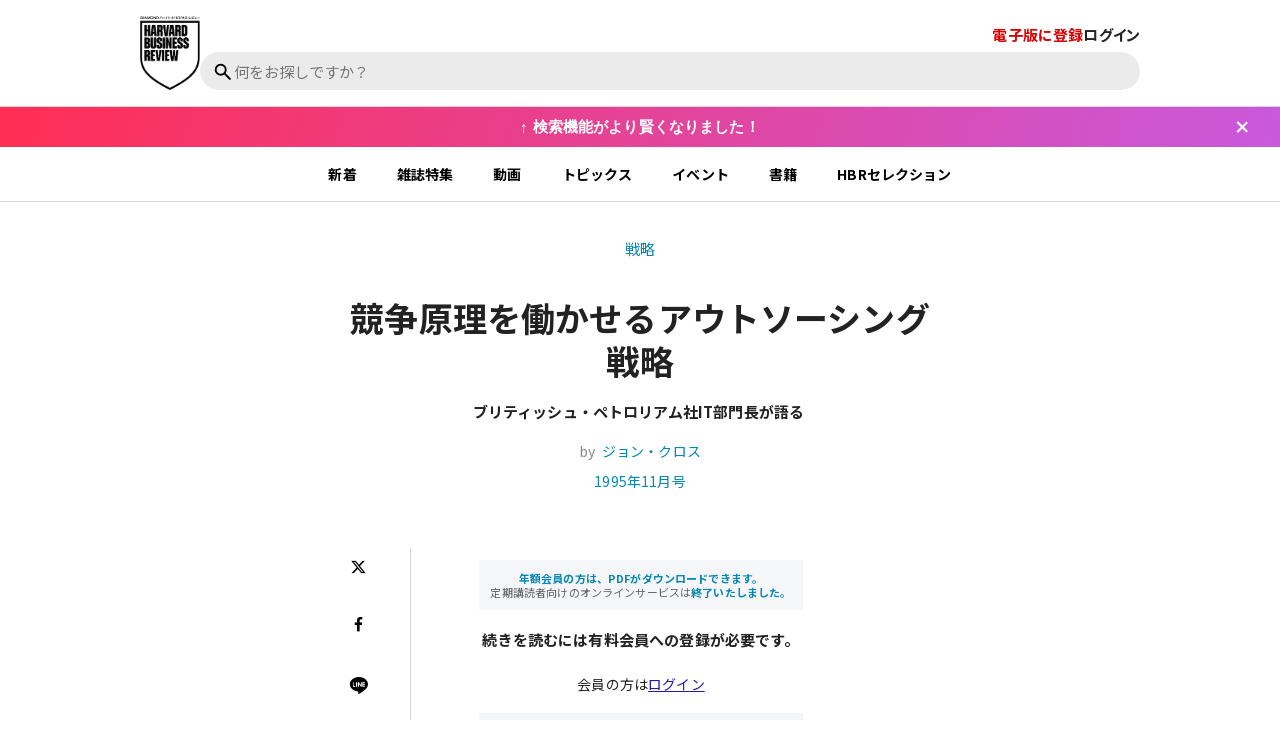

--- FILE ---
content_type: text/html; charset=utf-8
request_url: https://dhbr.diamond.jp/articles/-/3671
body_size: 8702
content:
<!DOCTYPE html>
<html lang="ja">
<head>
<meta charset="utf-8">
<meta http-equiv="X-UA-Compatible" content="IE=edge">
<meta name="viewport" content="width=device-width, initial-scale=1">
<meta name="referrer" content="unsafe-url">
<meta name="robots" content="max-image-preview:large">
<meta name="format-detection" content="telephone=no">
<meta name="theme-color" content="#FFFFFF">
<link rel="canonical" href="https://dhbr.diamond.jp/articles/-/3671">
<title>競争原理を働かせるアウトソーシング戦略 ブリティッシュ・ペトロリアム社IT部門長が語る  | ジョン・クロス | [&quot;1995年11&quot;]月号｜DIAMOND ハーバード・ビジネス・レビュー</title>
<meta name="description" content="">
<meta name="facebook-domain-verification" content="q1cp9h2h3nq5uflb1w0g2wdlqwdjsw" />
<meta property="fb:app_id" content="1568207906798026" />
<meta property="fb:admins" content="100003262211473" />
<meta property="og:locale" content="ja_JP" />
<meta property="og:site_name" content="" />
<meta property="og:title" content="競争原理を働かせるアウトソーシング戦略 ブリティッシュ・ペトロリアム社IT部門長が語る  | ジョン・クロス | [&quot;1995年11&quot;]月号｜DIAMOND ハーバード・ビジネス・レビュー" />
<meta property="og:image" content="https://dhbr2.ismcdn.jp/common/images/ogp_logo.jpg" />
<meta property="og:type" content="article" />
<meta property="og:url" content="https://dhbr.diamond.jp/articles/-/3671" />
<meta property="og:description" content="" />
<meta name="twitter:card" content="summary_large_image"/>
<meta name="twitter:site" content="@dhbr_japan" />
<meta name="twitter:url" content="https://dhbr.diamond.jp/articles/-/3671" />
<meta name="twitter:title" content="競争原理を働かせるアウトソーシング戦略 ブリティッシュ・ペトロリアム社IT部門長が語る  | ジョン・クロス | [&quot;1995年11&quot;]月号｜DIAMOND ハーバード・ビジネス・レビュー" />
<meta name="twitter:description" content="" />
<meta name="twitter:image" content="https://dhbr2.ismcdn.jp/common/images/ogp_logo.jpg" />

  <meta name="mediaweaver:article_type" content="論文" />
<script>if(!document.cookie.split(';').find(r => r.trim().startsWith('dolpxl='))){let i = new Image; i.src = 'https://gtm.diamond.jp/pixel';}</script>
<link rel="shortcut icon" type="image/vnd.microsoft.icon" href="/common/images/favicon.ico" />
<link rel="apple-touch-icon" sizes="57x57"   href="https://dhbr.diamond.jp/common/images/apple-touch-icon-57x57.png">
<link rel="apple-touch-icon" sizes="120x120" href="https://dhbr.diamond.jp/common/images/apple-touch-icon-120x120.png">
<link rel="apple-touch-icon" sizes="72x72"   href="https://dhbr.diamond.jp/common/images/apple-touch-icon-72x72.png">
<link rel="apple-touch-icon" sizes="152x152" href="https://dhbr.diamond.jp/common/images/apple-touch-icon-152x152.png"><link rel="preconnect" href="https://fonts.googleapis.com">
<link rel="preconnect" href="https://fonts.gstatic.com" crossorigin>
<link rel="preload" as="style" href="https://fonts.googleapis.com/css2?family=Noto+Sans+JP:wght@300;400;700&display=swap">
<link rel="stylesheet" href="https://fonts.googleapis.com/css2?family=Noto+Sans+JP:wght@300;400;700&display=swap" media="print" onload="this.media='all'; this.onload=null;">
<link rel="preload" href="https://dhbr2.ismcdn.jp/common/dhbr/fonts/hbr.woff?5udser" as="font" type="font/woff" crossorigin="anonymous">
<link rel="stylesheet" href="https://dhbr2.ismcdn.jp/resources/dhbr/css/common/icon-dhbr.css?rd=202601191037">
<link rel="stylesheet" href="https://dhbr2.ismcdn.jp/resources/dhbr/css/smartphone/leafs.css?rd=202601191037" media="screen and (max-width:812px)">
<link rel="stylesheet" href="https://dhbr2.ismcdn.jp/resources/dhbr/css/pc/leafs.css?rd=202601191037" media="screen and (min-width:812px)">
<script src="https://ajax.googleapis.com/ajax/libs/jquery/3.5.1/jquery.min.js"></script>
<script defer src="https://dhbr2.ismcdn.jp/common/js/lib/lozad.js?rd=202601191037"></script>
<script>
window.TOOLS = {};
window.TOOLS.cdn = 'https://dhbr2.ismcdn.jp';
window.TOOLS.time = '2026/01/21 06:38';
window.TOOLS.rd = '202601191037';
</script>
<script src="https://dhbr2.ismcdn.jp/resources/dhbr/js/common/common.js?rd=202601191037" defer></script>
<script src="https://dhbr2.ismcdn.jp/resources/dhbr/js/leafs.js?rd=202601210630" defer></script>

<link rel="stylesheet" href="https://dhbr2.ismcdn.jp/common/js/lib/fancybox2/source/jquery.fancybox.css?rd=202601191037" media="screen" />
<script type="text/javascript" src="https://dhbr2.ismcdn.jp/common/js/lib/fancybox2/source/jquery.fancybox.pack.js?rd=202601191037"></script>


<script>
  dataLayer = [{
    'category': 'other',
    'column': 'backnumber',
    'title': '競争原理を働かせるアウトソーシング戦略 ',
    'specialsite': '',
    'specialgenre': '[]',
    'date': '19950101',
    'member_id': 'guest',
    'page': '1',
    'tgid': (function(){try{return document.cookie.match(new RegExp("ismuu=(.*?)(?:;|$)"))[1];}catch(err){return ''}})()
  }];
</script>
<script>
window.dataLayer = window.dataLayer || [];
dataLayer.push({'membership_type': 'NONE'});
dataLayer.push({'media': 'dhbr'});
dataLayer.push({'page': '1'});
dataLayer.push({'lastpage': 'true'});
dataLayer.push({'article_id': '3671'});
dataLayer.push({'category_code': 'backnumber'});
dataLayer.push({'genre': ''});
dataLayer.push({'article_type': 'PAID'});
dataLayer.push({'author': 'ジョン・クロス'});
dataLayer.push({'tieup': 'false'});
dataLayer.push({'ip': '0'});
</script>
<!-- Google Tag Manager -->
<script>(function(w,d,s,l,i){w[l]=w[l]||[];w[l].push({'gtm.start':
new Date().getTime(),event:'gtm.js'});var f=d.getElementsByTagName(s)[0],
j=d.createElement(s),dl=l!='dataLayer'?'&l='+l:'';j.async=true;j.src=
'https://gtm.diamond.jp/gtm.js?id='+i+dl;f.parentNode.insertBefore(j,f);
})(window,document,'script','dataLayer','GTM-WX79BN');</script>
<!-- End Google Tag Manager -->
<meta name="cXenseParse:pageclass" content="article">
<meta property="article:published_time" content="1995-01-01T00:00:00+09:00">
<meta property="article:modified_time" content="2023-04-20T16:04:50+09:00"> 
<meta name="cXenseParse:recs:articleid" content="3671">
<meta name="cXenseParse:author" content="ジョン・クロス">

<meta name="cXenseParse:dia-media" content="dhbr">

<meta name="cXenseParse:dia-pubyear" content="1995">
<meta name="cXenseParse:dia-pubmonth" content="199501">
<meta name="cXenseParse:dia-pubday" content="19950101">

<meta name="cXenseParse:dia-category_code" content="backnumber">
<meta name="cXenseParse:dia-category" content="DHBR&gt;バックナンバー">
<meta name="cXenseParse:dia-tag" content="アウトソーシング,競争原理" data-separator=",">
<meta name="cXenseParse:dia-articletype" content="PAID">
<meta name="cXenseParse:dia-tieup" content="false">
<script>
var tp = window.tp || [];
tp.push(["setTags", ["PAID", "backnumber"]]);
tp.push(["setContentSection", "dhbr"]);
tp.push(["setContentAuthor", "ジョン・クロス"]);
tp.push(["setContentCreated", "2023-04-20T16:04:50+09:00"]);
tp.push(["setCustomVariable", "MEMBERSHIP_TYPE", "NONE"]);
</script>
<script>
var cX = cX || {};
cX.callQueue = cX.callQueue || [];
cX.callQueue.push(['setCustomParameters', { 'MEMBERSHIP_TYPE': 'NONE' }]);
cX.callQueue.push(['setCustomParameters', { 'IS_LASTPAGE': 'true' }]);
cX.callQueue.push(['getUserSegmentIds', {persistedQueryId: "567e2a819750e79338a5760d48c6aceb095a93fa", callback: function(segments) {
        if(typeof window.localStorage === 'object' && typeof window.localStorage.getItem === 'function') {
                localStorage.setItem("cxSegments", segments.join(","));
        }
}}]);
</script>
<script>
let dolpos=document.cookie.replace(/(?:(?:^|.*;\s*)dolpos\s*\=\s*([^;]*).*$)|^.*$/,"$1");
if(dolpos!=2){
(function(d,s){
var f=d.getElementsByTagName('head')[0],
j=d.createElement(s);j.async=true;
j.src='https://experience-ap.piano.io/xbuilder/experience/load?aid=PTrMSU1Ppj';
f.parentNode.appendChild(j,f);
j2=d.createElement(s);j2.async=true;
j2.src='https://cdn.cxense.com/cx.js';
f.parentNode.appendChild(j2,f);
j3=d.createElement(s);j3.async=true;
j3.src='https://csm.cxpublic.com/Diamond.js';
f.parentNode.appendChild(j3,f);
})(document,'script');
}
</script>

<script type="application/ld+json">
[{"@context":"http://schema.org","@type":"WebSite","name":"DIAMOND ハーバード・ビジネス・レビュー","alternateName":"DIAMOND ハーバード・ビジネス・レビュー","url":"https://dhbr.diamond.jp","potentialAction":{"@type":"SearchAction","target":"https://dhbr.diamond.jp/search?fulltext={search_term}","query-input":"required name=search_term"}},{"@context":"http://schema.org","@type":"BreadcrumbList","itemListElement":[{"@type":"ListItem","position":1,"item":{"@id":"https://dhbr.diamond.jp","name":"DIAMOND ハーバード・ビジネス・レビュー トップ"}},{"@type":"ListItem","position":2,"item":{"@id":"https://dhbr.diamond.jp/subcategory/戦略","name":"戦略"}},{"@type":"ListItem","position":3,"item":{"@id":"https://dhbr.diamond.jp/articles/-/3671","name":"競争原理を働かせるアウトソーシング戦略\u003cbr /\u003e"}}]},{"@context":"http://schema.org","@type":"NewsArticle","mainEntityOfPage":{"@type":"WebPage","@id":"https://dhbr.diamond.jp/articles/-/3671"},"headline":"競争原理を働かせるアウトソーシング戦略","image":{"@type":"ImageObject","url":"/common/images/logo_white_250610.png","width":"","height":""},"datePublished":"1995-01-01T00:00:00+09:00","dateModified":"2025-06-05T10:44:24+09:00","author":{"@type":"Person","name":"ジョン・クロス"},"description":"","publisher":{"@type":"Organization","name":"DIAMOND ハーバード・ビジネス・レビュー","logo":{"@type":"ImageObject","url":"https://dhbr.diamond.jp/common/dhbr/images/header-logo.png"}}}]
</script>

<script>
let dom_ready_callback = function(){
  document.querySelectorAll(".ismret").forEach(function(t) {
    t.addEventListener('click', function() {
        document.cookie='ismret=/articles/-/3671; domain=diamond.jp; path=/; max-age=86400;';
    });
  });
  document.querySelectorAll(".ismret-next").forEach(function(t) {
    t.addEventListener('click', function() {
        document.cookie='ismret=/articles/-/3671?page=2; domain=diamond.jp; path=/; max-age=86400;';
    });
  });
};
if (
  document.readyState === "compdomready_lete" ||
  (document.readyState !== "loading" && !document.documentElement.doScroll)
) {
  dom_ready_callback();
} else {
  document.addEventListener("DOMContentLoaded", dom_ready_callback);
}
</script>
</head>
<body>
<header class="g-header">
  <div class="g-header-bar">
    <h1 class="g-header-logo">
      <a class="g-header-logo__link" href="/"></a>
    </h1>
    <div class="g-header-contents">
      <div class="g-header-tools">
        <div class="g-header-tools__subscribe">
              <a class="ismret g-header-tools__subscribe-link" href="https://promo.diamond.jp/dhbr/subscription/" target="_blank">電子版に登録</a>
        </div>


        <div class="g-header-tools__login">
            <a class="ismret g-header-login-navi" href="/auth/login">ログイン</a>
        </div>
      </div>

      <div class="g-header-search js-header-search">
        <div class="c-search">
          <span class="c-search__icon"></span>
          <input type="search" class="c-search__input js-header-search-input" placeholder="何をお探しですか？" enterkeyhint="search">
        </div>
        <div class="g-search-histories js-search-histories">
          <div class="g-search-histories-div">
            <div class="g-search-histories__ttl">最近の検索</div>
            <ul class="g-search-histories-list js-search-histories-list"></ul>
          </div>
          <div class="g-search-hints">
            <div class="g-search-hints__ttl">こんな検索もできます</div>
            <ul class="g-search-hints-list">
                <li class="g-search-hints-list__item">
                  <a class="g-search-hints-list__link" href="https://search.dhbr.diamond.jp/?query=リーダーの仕事とは">リーダーの仕事とは</a>
                </li>
                <li class="g-search-hints-list__item">
                  <a class="g-search-hints-list__link" href="https://search.dhbr.diamond.jp/?query=部下のやる気を引き出すには">部下のやる気を引き出すには</a>
                </li>
                <li class="g-search-hints-list__item">
                  <a class="g-search-hints-list__link" href="https://search.dhbr.diamond.jp/?query=『世界標準の経営理論』をもっと知りたい">『世界標準の経営理論』をもっと知りたい</a>
                </li>
                <li class="g-search-hints-list__item">
                  <a class="g-search-hints-list__link" href="https://search.dhbr.diamond.jp/?query=ドラッカーの論文を教えて">ドラッカーの論文を教えて</a>
                </li>
                <li class="g-search-hints-list__item">
                  <a class="g-search-hints-list__link" href="https://search.dhbr.diamond.jp/?query=生成AIを仕事に活用するには">生成AIを仕事に活用するには</a>
                </li>
            </ul>
          </div>
        </div>
      </div>
    </div>
  </div>
</header>

<div class="g-ticker">
  <span class="g-ticker__message">↑ 検索機能がより賢くなりました！</span>
  <button class="g-ticker__close-button" aria-label="閉じる"></button>
</div>
<nav class="g-nav">
  <ul class="g-nav__list --leafs">
    <li class="g-nav__link"><a href="/list/latest">新着</a></li>
    <li class="g-nav__link"><a href="/list/magazine">雑誌特集</a></li>
    <li class="g-nav__link"><a href="/list/movie">動画</a></li>
    <li class="g-nav__link"><a href="/list/topics">トピックス</a></li>
    <li class="g-nav__link"><a href="/list/event">イベント</a></li>
    <li class="g-nav__link"><a href="/list/books">書籍</a></li>
    <li class="g-nav__link"><a href="/subcategory/HBRセレクション">HBRセレクション</a></li>
  </ul>
</nav><div class="m-modal">
  <div class="m-modal__wrapper --keep-share">
    <div class="m-modal-frame --keep js-auth-status" data-auth-status="false">
      <div class="m-modal-frame__inner --keep">
          <div class="m-modal-result__result">
            <div class="m-modal-result__ttl">クリップ<div class="icon-hbr__logo c-close-btn --modal"></div></div>
            <div class="m-modal-result__txt">会員限定機能です。詳細は<a class="ismret" href="https://promo.diamond.jp/dhbr/subscription/" target="_blank">こちら</a></div>
          </div>
      </div>
    </div>
    <div class="m-modal-frame --share js-auth-status" data-auth-status="false">
      <div class="m-modal-frame__inner --share">
        <div class="m-modal-frame__ttl">シェア<div class="icon-hbr__logo c-close-btn --modal"></div></div>
        <div class="m-modal-frame-share">
          <div class="m-modal-frame-share__article-ttl"></div>
          <div class="m-modal-frame-share__ttl">URL</div>
          <div class="m-modal-frame-share__text"></div>
          <div class="m-modal-frame-share__sns-box">
            <div class="m-modal-frame-share__sns-item">
              <div class="m-modal-frame-share__sns-link --x --is-active" data-name="X" data-link="https://twitter.com/intent/post?url={{url}}&amp;text={{ttl}}">
                <span class="m-modal-frame-share__sns-ttl --x icon-hbr__logo"></span>
                <span class="m-modal-frame-share__sns-icon">X</span>
              </div>
            </div>
            <div class="m-modal-frame-share__sns-item">
              <div class="m-modal-frame-share__sns-link --line " data-name="LINE" data-link="https://social-plugins.line.me/lineit/share?url={{url}}">
                <span class="m-modal-frame-share__sns-ttl --line icon-hbr__logo"></span>
                <span class="m-modal-frame-share__sns-icon">LINE</span>
              </div>
            </div>
            <div class="m-modal-frame-share__sns-item">
              <div class="m-modal-frame-share__sns-link --facebook " data-name="Facebook" data-link="https://www.facebook.com/share.php?u={{url}}">
                <span class="m-modal-frame-share__sns-ttl --facebook icon-hbr__logo"></span>
                <span class="m-modal-frame-share__sns-icon">Post</span>
              </div>
            </div>
            <div class="m-modal-frame-share__sns-item">
              <div class="m-modal-frame-share__sns-link --linkedin " data-name="LinkedIn" data-link="https://www.linkedin.com/sharing/share-offsite/?url={{url}}">
                <span class="m-modal-frame-share__sns-ttl --linkedin icon-hbr__logo"></span>
                <span class="m-modal-frame-share__sns-icon">Share</span>
              </div>
            </div>
          </div>
        </div>
        <a href="https://twitter.com/intent/post?url={{url}}&amp;text={{ttl}}" class="m-modal-frame__btn --share c-btn --modal-frame" target="_blank">Xでシェア</a>
      </div>
    </div>
    <div class="m-modal-result__result">
      <div class="m-modal-result__ttl">シェア<div class="icon-hbr__logo c-close-btn --modal"></div></div>
      <div class="m-modal-result__txt">シェアしました</div>
    </div>
    <div class="m-modal-frame --cart js-auth-status" data-auth-status="false">
      <div class="m-modal-frame__inner --cart">
        <div class="m-modal-result__result js-cart-modal">
          <div class="m-modal-result__ttl">PDFを購入する<div class="icon-hbr__logo c-close-btn --modal"></div></div>
          <div class="m-modal-result__txt js-cart-detail"></div>
        </div>
      </div>
    </div>
    <div class="m-modal-frame --print js-auth-status" data-auth-status="false">
      <div class="m-modal-frame__inner --print">
        <div class="m-modal-result__result js-print-modal">
          <div class="m-modal-result__ttl">印刷する<div class="icon-hbr__logo c-close-btn --modal"></div></div>
          <div class="m-modal-result__txt">会員限定機能です。詳細は<a class="ismret" href="https://promo.diamond.jp/dhbr/subscription/" target="_blank">こちら</a></div>
        </div>
      </div>
    </div>
    <div class="m-modal-frame --pdf js-auth-status" data-auth-status="false">
      <div class="m-modal-frame__inner --pdf">
        <div class="m-modal-result__result js-pdf-modal">
          <div class="m-modal-result__ttl">PDFダウンロード<div class="icon-hbr__logo c-close-btn --modal"></div></div>
          <div class="m-modal-result__txt">年額有料会員限定機能です。詳細は<a class="ismret" href="https://promo.diamond.jp/dhbr/subscription/" target="_blank">こちら</a></div>
        </div>
      </div>
    </div>
    <div class="m-modal-frame --actibook js-auth-status" data-auth-status="false">
      <div class="m-modal-frame__inner --actibook">
        <div class="m-modal-result__result js-actibook-modal">
          <div class="m-modal-result__ttl">電子ブックで読む<div class="icon-hbr__logo c-close-btn --modal"></div></div>
          <div class="m-modal-result__txt">有料会員限定機能です。詳細は<a class="ismret" href="https://promo.diamond.jp/dhbr/subscription/" target="_blank">こちら</a><br>会員の方は<a class="ismret" href="/auth/login">ログイン</a></div>
        </div>
      </div>
    </div>
  </div>
</div>
    <div class="l-container --leaf --backnumber">
      <main class="l-main">
        <article class="l-article-wrapper --backnumber">
          <div class="article-header --backnumber">
            
            <div class="article-header-inner --backnumber --header">
              <div class="article-header__caption --backnumber"><a class="article-header__cap-link" href="/subcategory/%E6%88%A6%E7%95%A5">戦略</a></div>
              <h1 class="article-header__ttl --backnumber">競争原理を働かせるアウトソーシング戦略<br /></h1>
              <h2 class="article-header__subttl --backnumber">ブリティッシュ・ペトロリアム社IT部門長が語る </h2>

              <div class="article-header__author --backnumber">
              by&nbsp;
                <span><a href="https://search.dhbr.diamond.jp/authors/%E3%82%B8%E3%83%A7%E3%83%B3%E3%83%BB%E3%82%AF%E3%83%AD%E3%82%B9">ジョン・クロス</a></span>
              </div>

              <div class="article-header__date --backnumber"><span><a href="/list/magazine/search?year=1995&month=11">1995年11月号</a><span></div>
            </div>

            

          </div>
          <div class="l-article-column-wrapper --backnumber">
            <div class="l-article-main-column">
              <div class="article-left-content --backnumber"><ul class="m-article-sns-wrapper --top  --backnumber">
<li class="m-article-sns-item --x --top">
<a class="m-article-sns-link" href="https://twitter.com/intent/post?url=https://dhbr.diamond.jp/articles/-/3671&amp;text=競争原理を働かせるアウトソーシング戦略 " target="_blank">
<div class="m-article-sns-icon icon-hbr__logo --x"></div>
<div class="m-article-sns-ttl">Xでシェア</div>
</a>
</li>
<li class="m-article-sns-item --facebook --top">
<a class="m-article-sns-link" href="https://www.facebook.com/share.php?u=https://dhbr.diamond.jp/articles/-/3671" target="_blank">
<div class="m-article-sns-icon icon-hbr__logo --facebook"></div>
<div class="m-article-sns-ttl">Facebookで<span class="m-article-sns-ttl-br">シェア</span></div>
</a>
</li>
<li class="m-article-sns-item --line --top">
<a class="m-article-sns-link" href="https://social-plugins.line.me/lineit/share?url=https://dhbr.diamond.jp/articles/-/3671" target="_blank">
<div class="m-article-sns-icon icon-hbr__logo --line"></div>
<div class="m-article-sns-ttl">LINEでシェア</div>
</a>
</li>
<li class="m-article-sns-item --linkedin --top">
<a class="m-article-sns-link" href="https://www.linkedin.com/sharing/share-offsite/?url=https://dhbr.diamond.jp/articles/-/3671" target="_blank">
<div class="m-article-sns-icon icon-hbr__logo --linkedin"></div>
<div class="m-article-sns-ttl">LinkedInで<span class="m-article-sns-ttl-br">シェア</span></div>
</a>
</li>
<li class="m-article-sns-item --keep --top --backnumber js-clip-btn" data-clip-id="3671">
<div class="m-article-sns-icon icon-hbr__logo --keep"></div>
<div class="m-article-sns-ttl js-clip-ttl">記事を<span class="m-article-sns-ttl-br">クリップ</span></div>
</li>
<li class="m-article-sns-item --print --top js-print-btn">
<div class="m-article-sns-icon icon-hbr__logo --print"></div>
<div class="m-article-sns-ttl">記事を印刷</div>
</li>
<li class="m-article-sns-item --pdf --top js-pdfdown-btn">
<div class="m-article-sns-icon icon-hbr__logo --pdf"></div>
<div class="m-article-sns-ttl">PDFをダウンロード</div>
</li>
</ul>
</div>
              <div class="article-pdf-attention">
                <div><a class="mwret" href="https://promo.diamond.jp/dhbr/subscription/">年額会員の方は、PDFがダウンロードできます。</a></div>
                <div>定期講読者向けのオンラインサービスは<a href="https://www.diamond.co.jp/information/magazine/kl8je00000005as9.html">終了いたしました。</a></div>
              </div>
              <div class="article-main-content">
                  <div class="article-body"></div>
<div id="subscription-guide">
  <div class="subscription-attention">続きを読むには有料会員への登録が必要です。</div>
  <div class="subscription-login">会員の方は<a class="g-click ismret" href="/auth/login">ログイン</a></div>
  <div class="subscription-box">
    <a class="subscription-link g-click ismret" href="https://promo.diamond.jp/dhbr/subscription/">電子版 有料会員に登録</a>
  </div>
  <div class="subscription-mail"><a class="g-click ismret" href="https://promo.diamond.jp/dhbr/member/?utm_source=dhbrsite&utm_medium=pcpaywall">メルマガに登録する（無料）</a></div>
</div>

<ul class="login-member-content">
  <li class="login-member-link"><span class="icon-hbr__logo"></span><a class="g-click ismret" href="https://promo.diamond.jp/dhbr/subscription/">電子版について</a></li>
  <li class="login-member-link"><span class="icon-hbr__logo"></span><a class="g-click ismret" href="https://promo.diamond.jp/dhbr/corporate/">法人プラン（請求書払い）について</a></li>
  <li class="login-member-link"><span class="icon-hbr__logo"></span><a class="g-click" id="subscription-frame-inquiry" href="https://item.diamond.co.jp/contact/#category/D/40/500/form">お問い合わせ</a></li>
</ul>
<div class="article-authorinfo">
  <div class="article-authorinfo-inner">
    <div class="article-authorinfo-photo">
      <img src="[data-uri]" data-src="https://dhbr2.ismcdn.jp/common/images/author.jpg?rd=202601191037" width="72" height="72" class="article-authorinfo-img lazy" alt="ジョン・クロス">
    </div>
    <div class="article-authorinfo-prof">
      <div class="article-authorinfo-prof__name"><a href="https://search.dhbr.diamond.jp/authors/%E3%82%B8%E3%83%A7%E3%83%B3%E3%83%BB%E3%82%AF%E3%83%AD%E3%82%B9" target="_blank">ジョン・クロス</a></div>
      <div class="article-authorinfo-prof__ttl"></div>
      <div class="article-authorinfo-prof__txt"></div>
    </div>
  </div>
</div>
                <ul class="m-article-sns-wrapper --bottom  --backnumber">
<li class="m-article-sns-item --x --bottom">
<a class="m-article-sns-link" href="https://twitter.com/intent/post?url=https://dhbr.diamond.jp/articles/-/3671&amp;text=競争原理を働かせるアウトソーシング戦略 " target="_blank">
<div class="m-article-sns-icon icon-hbr__logo --x"></div>
<div class="m-article-sns-ttl">Xでシェア</div>
</a>
</li>
<li class="m-article-sns-item --facebook --bottom">
<a class="m-article-sns-link" href="https://www.facebook.com/share.php?u=https://dhbr.diamond.jp/articles/-/3671" target="_blank">
<div class="m-article-sns-icon icon-hbr__logo --facebook"></div>
<div class="m-article-sns-ttl">Facebookで<span class="m-article-sns-ttl-br">シェア</span></div>
</a>
</li>
<li class="m-article-sns-item --line --bottom">
<a class="m-article-sns-link" href="https://social-plugins.line.me/lineit/share?url=https://dhbr.diamond.jp/articles/-/3671" target="_blank">
<div class="m-article-sns-icon icon-hbr__logo --line"></div>
<div class="m-article-sns-ttl">LINEでシェア</div>
</a>
</li>
<li class="m-article-sns-item --linkedin --bottom">
<a class="m-article-sns-link" href="https://www.linkedin.com/sharing/share-offsite/?url=https://dhbr.diamond.jp/articles/-/3671" target="_blank">
<div class="m-article-sns-icon icon-hbr__logo --linkedin"></div>
<div class="m-article-sns-ttl">LinkedInで<span class="m-article-sns-ttl-br">シェア</span></div>
</a>
</li>
<li class="m-article-sns-item --keep --bottom --backnumber js-clip-btn" data-clip-id="3671">
<div class="m-article-sns-icon icon-hbr__logo --keep"></div>
<div class="m-article-sns-ttl js-clip-ttl">記事を<span class="m-article-sns-ttl-br">クリップ</span></div>
</li>
<li class="m-article-sns-item --print --bottom js-print-btn">
<div class="m-article-sns-icon icon-hbr__logo --print"></div>
<div class="m-article-sns-ttl">記事を印刷</div>
</li>
<li class="m-article-sns-item --pdf --bottom js-pdfdown-btn">
<div class="m-article-sns-icon icon-hbr__logo --pdf"></div>
<div class="m-article-sns-ttl">PDFをダウンロード</div>
</li>
</ul>

              </div>
            </div>
          </div>
        </article>
      </main>
    </div>

<div class="g-footer-ad">
  <a class="g-footer-ad__link" href="/category/hbr_spreport_pr"><img src="[data-uri]" data-src="https://dhbr2.ismcdn.jp/mwimgs/2/4/230w/img_24ddc6ec7c99339cc47255d9eabbcab416437.png" data-srcset="https://dhbr2.ismcdn.jp/mwimgs/2/4/230w/img_24ddc6ec7c99339cc47255d9eabbcab416437.png 1x,https://dhbr2.ismcdn.jp/mwimgs/2/4/460w/img_24ddc6ec7c99339cc47255d9eabbcab416437.png 2x" width="230" height="230" class=" lazy" alt="AD"></a>
  <a class="g-footer-ad__link" href="/list/sp-accelerate_your_career"><img src="[data-uri]" data-src="https://dhbr2.ismcdn.jp/mwimgs/9/1/230w/img_912ce687f2cb0c7a7ba99e5e51d6a7e914984.png" data-srcset="https://dhbr2.ismcdn.jp/mwimgs/9/1/230w/img_912ce687f2cb0c7a7ba99e5e51d6a7e914984.png 1x,https://dhbr2.ismcdn.jp/mwimgs/9/1/460w/img_912ce687f2cb0c7a7ba99e5e51d6a7e914984.png 2x" width="230" height="230" class=" lazy" alt="自己成長1"></a>
  <a class="g-footer-ad__link" href="/list/sp-a-new-era-of-cx"><img src="[data-uri]" data-src="https://dhbr2.ismcdn.jp/mwimgs/f/b/230w/img_fbaa67735b721e3911961fc275194e926805.png" data-srcset="https://dhbr2.ismcdn.jp/mwimgs/f/b/230w/img_fbaa67735b721e3911961fc275194e926805.png 1x,https://dhbr2.ismcdn.jp/mwimgs/f/b/460w/img_fbaa67735b721e3911961fc275194e926805.png 2x" width="230" height="230" class=" lazy" alt="プレイド"></a>
  <a class="g-footer-ad__link" href="/category/management_theorys_of_the_global_standard"><img src="[data-uri]" data-src="https://dhbr2.ismcdn.jp/mwimgs/5/9/230w/img_599aa7bfec0428e7cc8743815e90e50215892.png" data-srcset="https://dhbr2.ismcdn.jp/mwimgs/5/9/230w/img_599aa7bfec0428e7cc8743815e90e50215892.png 1x,https://dhbr2.ismcdn.jp/mwimgs/5/9/460w/img_599aa7bfec0428e7cc8743815e90e50215892.png 2x" width="230" height="230" class=" lazy" alt="入山"></a>
</div>
<footer class="g-footer">
<div class="g-footer-subscribe">
  <div class="g-footer-subscribe__inner">
    <div class="g-footer-subscribe-logo"><a class="g-footer-subscribe-logo__link" href="/"></a></div>
    <!-- <img src="https://via.placeholder.com/188x73.png" width="188" height="73" alt=""> -->
    <div class="g-footer-subscribe__btn-box">
      <div class="g-footer-subscribe__btn"><a href="https://promo.diamond.jp/dhbr/corporate/" target="_blank">法人プランに登録</a></div>
      <div class="g-footer-subscribe__btn"><a class="ismret" href="https://promo.diamond.jp/dhbr/subscription/" target="_blank">電子版に登録</a></div>
      <div class="g-footer-subscribe__btn"><a href="https://www.diamond.co.jp/magazine/h58i5c0000010kw4.html" target="_blank">雑誌を購入</a></div>
    </div>
  </div>
</div>      <div class="g-footer-menu-list__wrapper">
        <div class="g-footer-menu-list">
          <div class="g-footer-menu-list__items --left">
            <div class="g-footer-menu-list__ttl js-list-ttl">DIAMOND ハーバード・ビジネス・レビュー<span class="g-footer-menu-list__icon icon-hbr__logo"></span></div>
            <div class="g-footer-menu-list__links">
              <span><a class="g-footer-menu-list__link" href="/list/latest" >新着</a></span>
              <span><a class="g-footer-menu-list__link" href="/list/magazine" >雑誌特集</a></span>
              <span><a class="g-footer-menu-list__link" href="/list/movie" >動画</a></span>
              <span><a class="g-footer-menu-list__link" href="/list/event" >イベント</a></span>
              <span><a class="g-footer-menu-list__link" href="/list/books" >書籍</a></span>
              <span><a class="g-footer-menu-list__link" href="https://diamond.bookpark.ne.jp/" target="_blank">論文印刷サービス</a></span>
              <span><a class="g-footer-menu-list__link" href="/list/about" >DHBR/HBRの紹介</a></span>
              <div class="g-footer-menu-list-sns-box">
                <a class="g-footer-menu-list-sns-box__link" href="https://ja-jp.facebook.com/DiamondHBR/" target="_blank" rel="noopener">
                  <span class="g-footer-menu-list-sns-box__icon --fb icon-hbr_logo"></span><span class="g-footer-menu-list-sns-box__txt">Facebook</span>
                </a>
                <a class="g-footer-menu-list-sns-box__link" href="https://twitter.com/dhbr_japan" target="_blank" rel="noopener">
                  <span class="g-footer-menu-list-sns-box__icon --x icon-hbr_logo"></span><span class="g-footer-menu-list-sns-box__txt">X</span>
                </a>
              </div>
            </div>
          </div>
          <div class="g-footer-menu-list__items --center">
            <div class="g-footer-menu-list__ttl js-list-ttl">人気のトピックス<span class="g-footer-menu-list__icon icon-hbr__logo"></span></div>
            <div class="g-footer-menu-list__links --center">
              <div class="g-footer-menu-list__links-inner">
                <span><a class="g-footer-menu-list__link" href="/subcategory/%E3%83%AA%E3%83%BC%E3%83%80%E3%83%BC%E3%82%B7%E3%83%83%E3%83%97">リーダーシップ</a></span>
                <span><a class="g-footer-menu-list__link" href="/subcategory/%E3%82%A4%E3%83%8E%E3%83%99%E3%83%BC%E3%82%B7%E3%83%A7%E3%83%B3">イノベーション</a></span>
                <span><a class="g-footer-menu-list__link" href="/subcategory/%E6%88%A6%E7%95%A5">戦略</a></span>
                <span><a class="g-footer-menu-list__link" href="/subcategory/%E3%83%86%E3%82%AF%E3%83%8E%E3%83%AD%E3%82%B8%E3%83%BC">テクノロジー</a></span>
                <span><a class="g-footer-menu-list__link" href="/subcategory/%E3%83%9E%E3%83%BC%E3%82%B1%E3%83%86%E3%82%A3%E3%83%B3%E3%82%B0">マーケティング</a></span>
                <span><a class="g-footer-menu-list__link" href="/subcategory/%E8%B2%A1%E5%8B%99%E3%83%BB%E4%BC%9A%E8%A8%88">財務・会計</a></span>
                <span><a class="g-footer-menu-list__link" href="/subcategory/%E4%BA%BA%E6%9D%90%E6%8E%A1%E7%94%A8%E3%83%BB%E8%82%B2%E6%88%90">人材採用・育成</a></span>
                <span><a class="g-footer-menu-list__link" href="/subcategory/%E6%84%8F%E6%80%9D%E6%B1%BA%E5%AE%9A">意思決定</a></span>
                <span><a class="g-footer-menu-list__link" href="/subcategory/%E7%B5%84%E7%B9%94%E6%96%87%E5%8C%96%2F%E7%B5%84%E7%B9%94%E9%96%8B%E7%99%BA">組織文化/組織開発</a></span>
              </div>
              <div class="g-footer-menu-list__links-inner">
                <span><a class="g-footer-menu-list__link" href="/subcategory/%E3%82%B3%E3%83%BC%E3%83%9D%E3%83%AC%E3%83%BC%E3%83%88%E3%82%AC%E3%83%90%E3%83%8A%E3%83%B3%E3%82%B9">コーポレートガバナンス</a></span>
                <span><a class="g-footer-menu-list__link" href="/subcategory/%E3%83%81%E3%83%BC%E3%83%A0%E3%83%9E%E3%83%8D%E3%82%B8%E3%83%A1%E3%83%B3%E3%83%88">チームマネジメント</a></span>
                <span><a class="g-footer-menu-list__link" href="/subcategory/%E3%83%87%E3%83%BC%E3%82%BF%E7%B5%8C%E5%96%B6">データ経営</a></span>
                <span><a class="g-footer-menu-list__link" href="/subcategory/%E6%94%BF%E6%B2%BB%E3%83%BB%E7%B5%8C%E6%B8%88">政治・経済</a></span>
                <span><a class="g-footer-menu-list__link" href="/subcategory/%E3%83%80%E3%82%A4%E3%83%90%E3%83%BC%E3%82%B7%E3%83%86%E3%82%A3&%E3%82%A4%E3%83%B3%E3%82%AF%E3%83%AB%E3%83%BC%E3%82%B8%E3%83%A7%E3%83%B3">ダイバーシティ&インクルージョン</a></span>
                <span><a class="g-footer-menu-list__link" href="/subcategory/%E3%82%B5%E3%82%B9%E3%83%86%E3%83%8A%E3%83%93%E3%83%AA%E3%83%86%E3%82%A3">サステナビリティ</a></span>
                <span><a class="g-footer-menu-list__link" href="/subcategory/%E3%82%AD%E3%83%A3%E3%83%AA%E3%82%A2">キャリア</a></span>
                <span><a class="g-footer-menu-list__link" href="/subcategory/%E3%83%93%E3%82%B8%E3%83%8D%E3%82%B9%E3%82%B9%E3%82%AD%E3%83%AB">ビジネススキル</a></span>
                <span><a class="g-footer-menu-list__link" href="/subcategory/%E3%83%AF%E3%83%BC%E3%82%AF%E3%83%A9%E3%82%A4%E3%83%95%E3%83%90%E3%83%A9%E3%83%B3%E3%82%B9">ワークライフバランス</a></span>
                <span><a class="g-footer-menu-list__link" href="/subcategory/HBR%E3%82%BB%E3%83%AC%E3%82%AF%E3%82%B7%E3%83%A7%E3%83%B3">HBRセレクション</a></span>
              </div>
            </div>
          </div>
          <div class="g-footer-menu-list__items --right">
            <div class="g-footer-menu-list__ttl js-list-ttl">会員<span class="g-footer-menu-list__icon icon-hbr__logo"></span></div>
            <div class="g-footer-menu-list__links">
              <span><a class="g-footer-menu-list__link mypagelink" href="https://id.diamond.jp/my" target="_blank">マイページ</a></span>
              <span><a class="g-footer-menu-list__link" href="/list/member/clip" >クリップしたコンテンツ</a></span>
              <span><a class="g-footer-menu-list__link" href="/list/faq2" >定期購読に関するご質問</a></span>
              <span><a class="g-footer-menu-list__link" href="/list/faq3" >電子版に関するご質問</a></span>
              <span><a class="g-footer-menu-list__link" href="/list/corporate-serviceguide" >法人向けサービスガイド</a></span>
              <div class="g-footer-menu-list__link">
                  <a class="g-footer-menu-list__login ismret" href="/auth/login">ログイン</a>
              </div>
            </div>
          </div>
        </div>
      </div>
<div class="g-footer-small-list">
  <div class="g-footer-small-list__list">
    <a href="/list/terms" >規約一覧</a>
    <a href="http://www.diamond.co.jp/legal/"  target="_blank" rel="noopener">プライバシーポリシー・著作権</a>
    <a href="https://www.diamond.co.jp/legal/subscript.html"  target="_blank" rel="noopener">特定商取引に関する法律に基づく表示</a>
    <a href="https://www.diamond.co.jp/company/"  target="_blank" rel="noopener">会社案内</a>
    <a href="/list/team" >日本語版スタッフ</a>
    <a href="https://adinfo.diamond.jp/"  target="_blank" rel="noopener">広告掲載</a>
    <a href="/list/support" >お問い合わせ</a>
  </div>
</div>  <small class="g-footer-copyright">© DIAMOND, INC. All Rights Reserved.</small>
</footer>
<div class="measurement" style="display:none;">
<script src="/oo/d/l.js"></script>
<script>
var miu = new MiU();
miu.locationInfo['media'] = 'dhbr.diamond.jp';
miu.locationInfo['skin'] = 'leafs/backnumber';
miu.locationInfo['id'] = '3671';
miu.locationInfo['category'] = 'backnumber';
miu.locationInfo['subcategory'] = ',戦略,paid,1995-11,HBR翻訳論文,';
miu.locationInfo['model'] = '';
miu.locationInfo['modelid'] = '';
//console.log(miu.locationInfo);
if ( ('; ' + document.cookie).split('; ' + 'dolpos' + '=').pop().split(';').shift() != '2' ) {
  miu.go();
}
</script><noscript><div><img style="display:none;" src="/oo/d/n.gif" alt="" width="1" height="1"></div></noscript>
</div>
<script type="text/javascript" src="https://fspark-ap.com/tag/h2gdbTnrjyc393FS.js"></script></body>
</html>

--- FILE ---
content_type: text/javascript;charset=utf-8
request_url: https://p1cluster.cxense.com/p1.js
body_size: 100
content:
cX.library.onP1('3b3or4wlwxnxn1o9ujxlm2h1ip');


--- FILE ---
content_type: text/javascript;charset=utf-8
request_url: https://id.cxense.com/public/user/id?json=%7B%22identities%22%3A%5B%7B%22type%22%3A%22ckp%22%2C%22id%22%3A%22mkn49cg13zymnypm%22%7D%2C%7B%22type%22%3A%22lst%22%2C%22id%22%3A%223b3or4wlwxnxn1o9ujxlm2h1ip%22%7D%2C%7B%22type%22%3A%22cst%22%2C%22id%22%3A%223b3or4wlwxnxn1o9ujxlm2h1ip%22%7D%5D%7D&callback=cXJsonpCB2
body_size: 188
content:
/**/
cXJsonpCB2({"httpStatus":200,"response":{"userId":"cx:1tuakpglqg8abp7lp347ykufe:1bgxqq155pwdl","newUser":true}})

--- FILE ---
content_type: application/x-javascript; charset=utf-8
request_url: https://dhbr2.ismcdn.jp/resources/dhbr/js/leafs.js?rd=202601210630
body_size: 5873
content:
(function () {
  const TOOLS = window.TOOLS || {};
/* TOOLS */
/* noopener */
TOOLS.noopener = (function () {
  Array.prototype.forEach.call(document.querySelectorAll('a[target="_blank"]'), function(elem) {
    elem.setAttribute('rel','noopener');
  });
})();

/* 画像遅延読み込み */
TOOLS.lazy = (function () {
  tools_observer = lozad('.lazy');
  tools_observer.observe();
})();

/* モーダル(ログイン&登録, クリップ&シェア, 結果表示) */
/* 「もっと見る」ボタン押下時に非同期で取得する記事にモーダルを適用させる為の関数 */
let applyModals = function() {};

TOOLS.modals = (function () {
  let bmBtns = document.getElementsByClassName('js-clip-btn');
  let shareBtns = document.getElementsByClassName('js-share-btn');
  let modal = document.getElementsByClassName('m-modal')[0];
  let frames = document.getElementsByClassName('m-modal-frame');
  let keepFrame = document.querySelectorAll('.m-modal-frame.--keep')[0];
  let shareFrame = document.querySelectorAll('.m-modal-frame.--share')[0];
  let clsBtn = document.querySelectorAll('.c-close-btn.--modal');
  let shareLink = document.getElementsByClassName('m-modal-frame-share__text')[0];
  let shareTtl = document.getElementsByClassName('m-modal-frame-share__article-ttl')[0];
  let frameBtn = document.querySelectorAll('.m-modal-frame__btn')[0];
  let result = document.querySelectorAll('.m-modal-result__result');
  let printBtns = document.getElementsByClassName('js-print-btn');
  let printFrame = document.querySelectorAll('.m-modal-frame.--print')[0];
  let printResult = document.querySelectorAll('.m-modal-result__result.js-print-modal')[0];
  let pdfBtns = document.getElementsByClassName('js-pdfdown-btn');
  let pdfFrame = document.querySelectorAll('.m-modal-frame.--pdf')[0];
  let pdfResult = document.querySelectorAll('.m-modal-result__result.js-pdf-modal')[0];
  let actibookBtns = document.getElementsByClassName('js-actibook-btn');
  let actibookFrame = document.querySelectorAll('.m-modal-frame.--actibook')[0];
  let actibookResult = document.querySelectorAll('.m-modal-result__result.js-actibook-modal')[0];

  applyModals = function() {
    /* シェアモーダル開閉 */
    for(j = 0; j < shareBtns.length; j++) {
      shareBtns[j].addEventListener('click', function() {
        modal.classList.add('--is-open');
        shareLink.innerText = 'https://dhbr.diamond.jp/articles/-/' + this.dataset.id;
        shareTtl.innerText = this.dataset.txt;
        showFrame(this);

        let tw = document.querySelectorAll('.m-modal-frame-share__sns-link')[0];
        var link = tw.dataset.link;
        link = link.replace('{{url}}', shareLink.innerText);
        link = link.replace('{{ttl}}', shareTtl.innerText);
        document.querySelectorAll('.m-modal-frame__btn.--share')[0].setAttribute('href', link);
      });
    }

    /* クリップモーダル&印刷ボタン案内モーダル開閉 */
    btnArr = [bmBtns, printBtns, pdfBtns,actibookBtns];
    for(i = 0; i < btnArr.length; i++) {
      for(j = 0; j < btnArr[i].length; j++) {
        btnArr[i][j].addEventListener('click', function() {
          modal.classList.add('--is-open');
          showFrame(this);
        });
      }
    }

    /* (クリップ&シェア)モーダル表示切替 */
    let showFrame = function(btn) {
      if(btn.classList.contains('js-share-btn')) {
        type = shareFrame;
      } else if(btn.classList.contains('js-clip-btn')) {
        type = keepFrame;
      } else if(btn.classList.contains('js-print-btn')) {
        type = printFrame;
      } else if(btn.classList.contains('js-pdfdown-btn')) {
        type = pdfFrame;
      } else if(btn.classList.contains('js-actibook-btn')) {
        type = actibookFrame;
      }
      for(i = 0; i < frames.length; i++) {
        frames[i].classList.remove('--is-active');
      }
      if(type != undefined) {
        type.classList.add('--is-active');
      }
      if (btn.classList.contains('js-clip-btn')) {
        if (btn.classList.contains('active')) {
          result[1].classList.add('--is-show');
        } else {
          result[0].classList.add('--is-show');
        }
      } else if(btn.classList.contains('js-print-btn')) {
        printResult.classList.add('--is-show');
      } else if(btn.classList.contains('js-pdfdown-btn')) {
        pdfResult.classList.add('--is-show');
      } else if(btn.classList.contains('js-actibook-btn')) {
        actibookResult.classList.add('--is-show');
      }
    }

    /* (共通)×ボタンか範囲外クリックでモーダルを閉じる */
    clsBtn.forEach(function(elm) {
      elm.addEventListener('click', function() {
        closeContent();
      });
    });
    document.addEventListener('click', function(e) {
      if(e.target.classList.contains('m-modal')) {
        closeContent();
      }
    });
    let closeContent = function() {
      modal.classList.remove('--is-open')

      result.forEach(function(elm) {
        elm.classList.remove('--is-show');
      });
    }

    /* 「シェア」ボタン押下で結果モーダルを表示 */
    frameBtn.addEventListener('click', function() {
      frames[1].classList.remove('--is-active');
      result[2].classList.add('--is-show');
    });

    /* (シェア)SNSアイコンクリック時挙動 */
    let snsItem = document.querySelectorAll('.m-modal-frame-share__sns-link');
    let shareBtn = document.querySelectorAll('.m-modal-frame__btn.--share')[0];
    snsItem.forEach(function(elm) {
      elm.addEventListener('click', function() {
        shareBtn.innerText = this.dataset.name + 'でシェア';
        var link = this.dataset.link;
        link = link.replace('{{url}}', shareLink.innerText);
        link = link.replace('{{ttl}}', shareTtl.innerText);
        shareBtn.setAttribute('href', link);
        snsItem.forEach(function(e) {
          e.classList.remove('--is-active');
        });
        this.classList.add('--is-active');
      });
    });
  }

  applyModals();
})();

/* ページ内スクロール */
TOOLS.anchorLink = (function () {
  $('.js-anchor').click(function () {
    var adTop = 0;
    if ($('.g-header-ad').length) {
      adTop = 130;
    }
    var elmHash = $(this).attr('href');
    var pos = $(elmHash).offset().top - 100 - adTop;

    $('body,html').animate({scrollTop: pos}, 500);
    return false;
  });
})();

/* Backnumberのプルダウン */
TOOLS.backnumberPulldown = (function () {
  $(function(){
    $('.js-backnumber-year').trigger('change');
  });

  $('.js-backnumber-year').on('change', function(e){
    const backnumberIssueDates = {"2026":[2,1],"2025":[12,11,10,9,8,7,6,5,4,3,2,1],"2024":[12,11,10,9,8,7,6,5,4,3,2,1],"2023":[12,11,10,9,8,7,6,5,4,3,2,1],"2022":[12,11,10,9,8,7,6,5,4,3,2,1],"2021":[12,11,10,9,8,7,6,5,4,3,2,1],"2020":[12,11,10,9,8,7,6,5,4,3,2,1],"2019":[12,11,10,9,8,7,6,5,4,3,2,1],"2018":[12,11,10,9,8,7,6,5,4,3,2,1],"2017":[12,11,10,9,8,7,6,5,4,3,2,1],"2016":[12,11,10,9,8,7,6,5,4,3,2,1],"2015":[12,11,10,9,8,7,6,5,4,3,2,1],"2014":[12,11,10,9,8,7,6,5,4,3,2,1],"2013":[12,11,10,9,8,7,6,5,4,3,2,1],"2012":[12,11,10,9,8,7,6,5,4,3,2,1],"2011":[12,11,10,9,8,7,6,5,4,3,2,1],"2010":[12,11,10,9,8,7,6,5,4,3,2,1],"2009":[12,11,10,9,8,7,6,5,4,3,2,1],"2008":[12,11,10,9,8,7,6,5,4,3,2,1],"2007":[12,11,10,9,8,7,6,5,4,3,2,1],"2006":[12,11,10,9,8,7,6,5,4,3,2,1],"2005":[12,11,10,9,8,7,6,5,4,3,2,1],"2004":[12,11,10,9,8,7,6,5,4,3,2,1],"2003":[12,11,10,9,8,7,6,5,4,3,2,1],"2002":[12,11,10,9,8,7,6,5,4,3,2,1],"2001":[12,11,10,9,8,7,6,5,4,3,2,1],"2000":[12,11,9,7,5,3,1],"1999":[11,9,7,5,3,1],"1998":[11,9,7,5,3,1],"1997":[11,9,7,5,3,1],"1996":[11,9,7,5,3,1],"1995":[11,7,5,1],"1994":[11,7,5,3,1],"1993":[11,9,7,5,3,1],"1992":[9,7,1],"1991":[11,9,7],"1990":[11,7],"1989":[9,5,1],"1988":[11,9,5,3],"1987":[9,5,3,1],"1986":[11,7,3,1],"1985":[9,7,5],"1984":[11,7,5,3],"1983":[11,9,5,3],"1982":[12,10,2],"1981":[12,10,8,6,4],"1980":[12,10,8,6],"1979":[12,10,8,6],"1978":[10,8,6,4],"1977":[6,2],"1976":[12,10]};
    $($('.js-backnumber-month .m-backnumber__opt').get()).each(function(index, elem){
      var month = parseInt($(elem).val());
      if ( backnumberIssueDates[$(e.target).val()].includes(month) ){
        $(elem).show();
        $(elem).prop('selected', 'selected');
      } else {
        $(elem).hide();
      }
    });

    let params = (new URL(document.location)).searchParams;
    let month = params.get('month'); // 文字列
    $($('.js-backnumber-month .m-backnumber__opt').get().reverse()).each(function(index, elem){
      if( $(elem).css('display')!='none' && month === $(elem).val() ) $(elem).prop('selected', 'selected');
    });
  })
})();

  const MODULE = window.MODULE || {};
MODULE.header = (function() {
  const ticker = document.querySelector('.g-ticker');

  /* 読み込み時デバイス、スクロール量に合わせ表示を調整 */
  window.addEventListener('load', function() {
    eventArr = ['scroll', 'resize'];
    for(let i = 0; i < eventArr.length; i++) {
      window.dispatchEvent(new Event(eventArr[i]));
    }

    /* ティッカー表示・非表示処理 */
    if (ticker) {
      const tickerDismissedFlag = localStorage.getItem('dhbr-ticker-dismissed');
      if (tickerDismissedFlag) {
        ticker.remove();
      } else {
        const closeButton = document.querySelector('.g-ticker__close-button');
        closeButton.addEventListener('click', closeTicker);
        ticker.classList.add('--open');
      }
    }
  });
  
  /* ティッカー非表示 */
  let closeTicker = function() {
    // 閉じるボタンがクリックされた場合はローカルストレージにflagを追加してDOMを削除
    localStorage.setItem('dhbr-ticker-dismissed', true);
    ticker.classList.remove('--open');
    // 即時DOM削除するとアニメーションが再現できないため、非表示にした後に削除
    setTimeout(() => {
      ticker.remove();
    }, 400);
  }
})();

MODULE.headerSearch = (function() {
  let isComposing = true;
  const input = document.querySelector('.js-header-search-input');

  // cookieをhashとして取得
  const getCookieHash = function () {
    const hash = {};
    const cookie = document.cookie;
    if (cookie) {
      cookie.split(';').forEach(cookiePair => {
        const [key, value] = cookiePair.trim().split('=');
        hash[key] = value;
      });
    }
    return hash;
  };

  // cookieにdhbr_last_queryが存在していればその値を返す、ない場合は空の配列を返す関数
  const getSearchHistory = function () {
    const cookie = getCookieHash();
    return (cookie['dhbr_last_query']) ? JSON.parse(decodeURIComponent(cookie['dhbr_last_query'])) : [];
  };

  // cookieにdhbr_last_queryを登録
  const setSearchHistory = function (history) {
    document.cookie = 'dhbr_last_query=' + encodeURIComponent(JSON.stringify(history)) + '; domain=dhbr.diamond.jp; path=/; max-age=2592000; secure; samesite=lax';
  };

  // 検索結果に画面遷移する関数
  const changeUrl = function (paramsVal) {
    const url = location.origin;
    const histories = document.querySelector('.js-search-histories');
    histories.classList.remove("is-show"); // 追加したDOMのキャッシュが残って戻るボタンで戻ったときに履歴がデフォルトで表示されるので削除
    const newUrl = url.replace(url.split('/')[2], 'search.dhbr.diamond.jp');
    window.location.href = newUrl + '?query=' + paramsVal;
  };

  // クリックイベント
  window.addEventListener('click', function (e) {
    const cls = e.target.className || '';
    const histories = document.querySelector('.js-search-histories');

    if (cls.length > 0) {
      if (cls.includes('js-header-search-input')) {
        // 検索枠(検索履歴が表示されていない場合)
        if (histories.classList.contains('is-show') == false) {
          const historyArry = getSearchHistory();

          const list = document.querySelector('.js-search-histories-list');
          while(list.firstChild){
            list.removeChild(list.firstChild);
          }

          let html;
          if (historyArry.length > 0) {
            for (const history of historyArry) {
              html = document.createElement('li');
              html.className = 'g-search-histories-list__item';

              const item = document.createElement('div');
              item.className = 'g-search-histories-list__txt js-search-histories-list__txt';
              item.textContent = history;

              const deleteBtn = document.createElement('span');
              deleteBtn.className = 'g-search-histories-list__delete js-search-histories-list__delete';
              deleteBtn.setAttribute('data-target', history);

              html.appendChild(deleteBtn);
              html.prepend(item);

              list.appendChild(html);
            }
          } else {
            html = document.createElement('li');
            html.className = 'g-search-histories-list__item --no-result';
            html.textContent = '履歴はありません';

            list.appendChild(html);
          }
          
          histories.classList.add("is-show");
        }
      } else if (cls.includes('js-search-histories-list__txt')) {
        // 検索履歴
        changeUrl(e.target.textContent);
      } else if (cls.includes('js-search-histories-list__delete')) {
        // 履歴削除ボタン
        const targetText = e.target.dataset.target;
        let historyArry = getSearchHistory();
        const deleteIdx = historyArry.indexOf(targetText);

        if (deleteIdx > -1) {
          historyArry.splice(deleteIdx, 1);
          setSearchHistory(historyArry);
          e.target.parentElement.remove();
        }

        historyArry = getSearchHistory();
        if (historyArry.length == 0) {
          const list = document.querySelector('.js-search-histories-list');
          while(list.firstChild){
            list.removeChild(list.firstChild);
          }

          let html = document.createElement('li');
          html.className = 'g-search-histories-list__item --no-result';
          html.textContent = '履歴はありません';

          list.appendChild(html);
        }
      } else {
        // 検索枠以外をクリックした場合
        histories.classList.remove("is-show");
      }
    } else {
      // クラスがない要素をクリックした場合
      histories.classList.remove("is-show");
    }
  });


  // 検索欄が存在する場合
  if (input) {
    let isComposing = false;
    let justComposed = false;

    // 文字入力中かどうかの判定
    input.addEventListener('compositionstart', () => {
      isComposing = true;
    });

    // 文字変換決定の判定
    input.addEventListener('compositionend', () => {
      isComposing = false;
      // safariだと挙動が合わないので調整
      justComposed = true;
      setTimeout(() => {
          justComposed = false;
        }, 10);
    });


    // Enterキーで検索処理
    input.addEventListener('keydown', function (e) {
      if (justComposed) return;

      if (e.code === 'Enter' && isComposing == false) {
        const val = e.target.value;
        if (val.replace(/[\s\u3000]/g, "") === "") return;

        let historyArry = getSearchHistory();

        // 重複しているキーワードは削除
        if (historyArry.includes(val)) {
          const deleteIdx = historyArry.indexOf(val);
          historyArry.splice(deleteIdx, 1);
        }

        historyArry.push(val);

        // 履歴が5件以上存在するときはいちばん古いものを削除
        if (historyArry.length > 5) {
          historyArry.shift();
        }

        setSearchHistory(historyArry);
        changeUrl(val);
      }
    });
  }
})();MODULE.header = (function() {
  let slide = document.getElementsByClassName('article-header-slide__inner')[0];
  let arrows = document.getElementsByClassName('article-header-slide-arrows')[0];

  /* 読み込み時デバイス、スクロール量に合わせ表示を調整 */
  window.addEventListener('load', function() {
    eventArr = ['scroll', 'resize'];
    for(let i = 0; i < eventArr.length; i++) {
      window.dispatchEvent(new Event(eventArr[i]));
    }
  });

  window.onresize =  function() {
    /* 特集スライダーの「<」&「>」マークの表示制御 */
    if(arrows != undefined) {
      slide.scrollWidth > slide.clientWidth ? arrows.classList.add('--is-show') : arrows.classList.remove('--is-show');
    }
  }
}());/* サマリー */
MODULE.summary = (function() {
  let mores = document.getElementsByClassName('js-summary-more');
  for(i = 0; i < mores.length; i++) {
    let more = document.getElementsByClassName('js-summary-more')[i];
    let close = document.getElementsByClassName('js-summary-close')[i];
    let str = document.getElementsByClassName('article-content-summary__str')[i];
    let dots = document.getElementsByClassName('article-content-summary__dots')[i];
    let btns = [more, close];
    let items = [[more, dots], [close, str]];

    if(btns[0] != undefined && btns[1] != undefined) {
      for(j = 0; j < btns.length; j++) {
        btns[j].addEventListener('click', function() {
          for(k = 0; k < items.length; k++) {
            type = k == 0 ? '--is-hidden' : '--is-show';
            toggleClass(items[k], type);
          }
        });
      }
    }
  }

  let toggleClass = function(elms, type) {
    for(i = 0; i < elms.length; i++) {
      elms[i].classList.toggle(type);
    }
  }
})();MODULE.footer = (function() {
  /* メニューリスト開閉 */
  let listTtl = document.querySelectorAll('.js-list-ttl');
  let listItems = document.getElementsByClassName('g-footer-menu-list__links');

  listTtl.forEach(function(elm, i) {
    elm.addEventListener('click', function() {
      listItems[i].classList.toggle('--is-open');
    });
  });

})();MODULE.ranking = (function() {
  let tabs = document.querySelectorAll('.js-ranking-tab');
  let lists = document.querySelectorAll('.js-ranking-list');
  let arr = [tabs, lists]
  let len = tabs.length;

  tabs.forEach(function(tab, index) {
    tab.addEventListener('click', function() {
      arr.forEach(function(items) {
        items.forEach(function(item) {
          item.classList.remove('--is-active');
        });
      });
      if(!this.classList.contains('--is-active')) {
        tabs[index].classList.add('--is-active');
        lists[index].classList.add('--is-active');
      }
    });
  });

})();MODULE.popup = (function() {
  let popup = document.querySelectorAll('.js-popup');
  let w;
  let h;
  popup.forEach(function(e) {
    e.addEventListener('click', function(e) {
      e.preventDefault();
      try {
        w = this.rel.split(',')[0];
        h = this.rel.split(',')[1];
      } catch(err) {}
      w = w ? w : 800;
      h = h ? h : 600;
      let opt = 'width=' + w + ', height=' + h + ',location=yes,menubar=no,status=no,scrollbars=yes';
      popupWindow = window.open(this.href, 'popup', opt);
      popupWindow.focus();
      return false;
    });
  });
})();MODULE.timelinevideo = (function() {
  if (document.querySelectorAll('.js-video-readmore').length) {
    let timeline = document.querySelectorAll('.m-timeline-movie');
    let main = document.querySelectorAll('.movie-main-content');
    let loadBtn = document.querySelectorAll('.js-load-more-movie');
    let stock = document.querySelectorAll('.m-timeline__stock');
    let select = document.querySelectorAll('.js-video-select')[0];
    let latest = document.querySelectorAll('.js-video-readmore')[0];
    let ranking = document.querySelectorAll('.js-video-readmore')[1];

    let getTimeline = function(getFlg, idx) {
      let items = timeline[idx].querySelectorAll('.m-timeline-movie-item');
      let ids = []
      for(i = 0; i < items.length; i++) {
        ids.push(items[i].dataset.id);
      }
      console.log(ids + ':' + items.length);
      let qs = idx == 0 ? new URLSearchParams({_ids: ids}) : new URLSearchParams({_size: items.length});
      let url = '/list/ajax/load-more-video-items?debug&' + qs;
      fetch(url, {method: 'POST'}).then(function(response) {
        response.text().then(function(text) {
          if(text == '') {
            loadBtn[idx].classList.add('u-hidden');
          } else {
            loadBtn[idx].classList.remove('u-hidden');
            if(getFlg) {
              stock[idx].innerHTML = text;
              let stock_items = Array.from(stock[idx].children);
              length = stock_items.length;
              for(i = 0; i < length; i++) {
                timeline[idx].append(stock_items[i]);
                tools_observer = lozad('.lazy');
                tools_observer.observe();
                if(i == length - 1) {
                  main[idx].appendChild(loadBtn[idx]);
                }
                if(length < 9) {
                  loadBtn[idx].remove();
                }
              }
              applyModals();
              initClip();
            }
          }
        })
        .catch(function(error) {
          console.log('通信に失敗:' + error);
        });
      });
    }

    for(j = 0; j < timeline.length; j++) {
      getTimeline(false, j);
    }
    loadBtn.forEach(function(btn) {
      btn.addEventListener('click', function() {
        idx = Array.from(loadBtn).indexOf(this);
            console.log(idx);

        getTimeline(true, idx);
      });
    });

    select.addEventListener('change', function() {
      if (this.value == '1') {
        latest.classList.add('--is-show');
        ranking.classList.remove('--is-show');
      } else {
        ranking.classList.add('--is-show');
        latest.classList.remove('--is-show');
      }
    });
  }
})();MODULE.articlebody = (function() {
  if ($("a.figure-expand").length) {
    // 記事画像
    $("a.figure-expand").fancybox({
    　'titlePosition'  : 'inside'
    });
    //記事画像
    $("a.figure-expand").each(function(){
      if ($(this).attr("title")=="") {
      altValue = $("img",this).attr("alt");
      $(this).attr("title",altValue);
      }
    });
  }
  initClip();
})();/* thesis */
MODULE.thesis = (function() {
  $('.js-thesis-list span').click(function() {
    var index = $('.js-thesis-list span').index(this);
    $('.js-thesis-detail .thesis__disp').removeClass('open');
    $('.js-thesis-detail .thesis__disp').eq(index).addClass('open');
    $('.js-thesis-list span').removeClass('current');
    $(this).addClass('current')
  });
})();})();

--- FILE ---
content_type: application/javascript
request_url: https://in.treasuredata.com/js/v3/global_id?callback=TreasureJSONPCallback1
body_size: 124
content:
typeof TreasureJSONPCallback1 === 'function' && TreasureJSONPCallback1({"global_id":"ac655b44-1b4e-4aac-992f-d30e704d1639"});